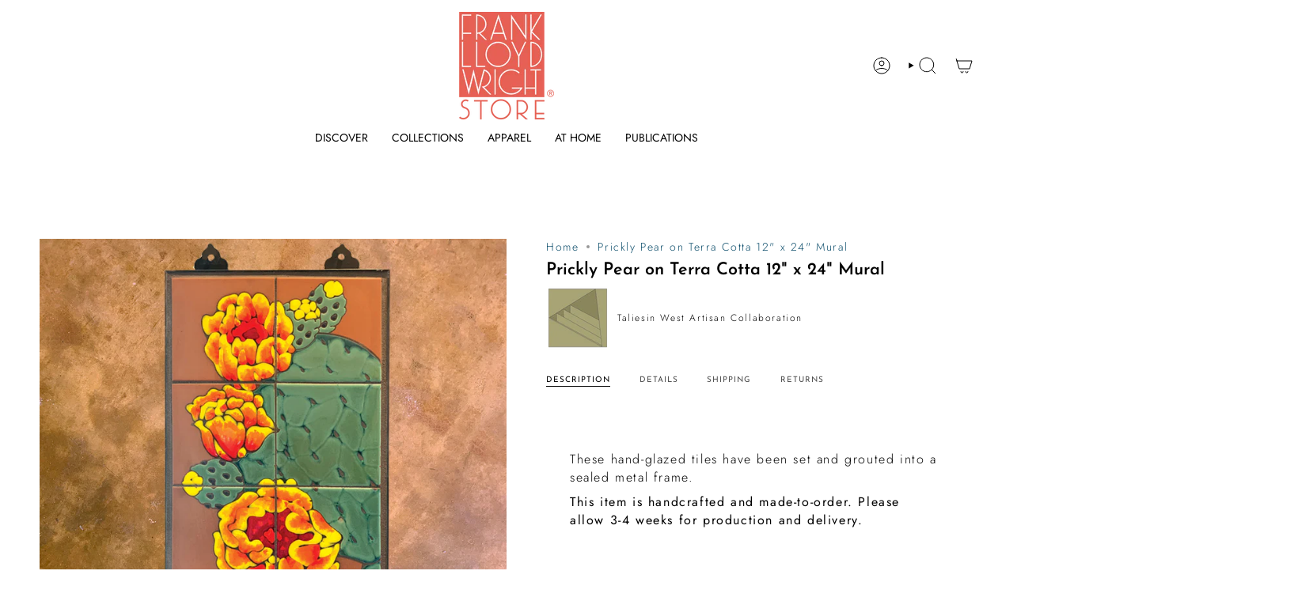

--- FILE ---
content_type: text/html; charset=utf-8
request_url: https://shop.franklloydwright.org/ja/products/prickly-pear-on-terra-cotta?section_id=api-product-grid-item
body_size: 1140
content:
<div id="shopify-section-api-product-grid-item" class="shopify-section">

<div data-api-content>
<div class="grid-item product-item  product-item--centered product-item--outer-text product-item--has-quickbuy "
    id="product-item--api-product-grid-item-8162104344895"
    data-grid-item
    
  >
    <div class="product-item__image" data-product-image>
      <a class="product-link" href="/ja/products/prickly-pear-on-terra-cotta" aria-label="Prickly Pear on Terra Cotta 12&quot; x 24&quot; Mural" data-product-link="/ja/products/prickly-pear-on-terra-cotta"><div class="product-item__bg" data-product-image-default><figure class="image-wrapper image-wrapper--cover lazy-image lazy-image--backfill is-loading" style="--aspect-ratio: 1;" data-aos="img-in"
  data-aos-delay="||itemAnimationDelay||"
  data-aos-duration="800"
  data-aos-anchor="||itemAnimationAnchor||"
  data-aos-easing="ease-out-quart"><img src="//shop.franklloydwright.org/cdn/shop/products/Prickly_Pear_on_Terra_Cotta_33230121-e9fb-46b1-96d7-3a434df07f2f.jpg?crop=center&amp;height=1000&amp;v=1768348910&amp;width=1000" alt="" width="1000" height="1000" loading="eager" srcset="//shop.franklloydwright.org/cdn/shop/products/Prickly_Pear_on_Terra_Cotta_33230121-e9fb-46b1-96d7-3a434df07f2f.jpg?v=1768348910&amp;width=136 136w, //shop.franklloydwright.org/cdn/shop/products/Prickly_Pear_on_Terra_Cotta_33230121-e9fb-46b1-96d7-3a434df07f2f.jpg?v=1768348910&amp;width=160 160w, //shop.franklloydwright.org/cdn/shop/products/Prickly_Pear_on_Terra_Cotta_33230121-e9fb-46b1-96d7-3a434df07f2f.jpg?v=1768348910&amp;width=180 180w, //shop.franklloydwright.org/cdn/shop/products/Prickly_Pear_on_Terra_Cotta_33230121-e9fb-46b1-96d7-3a434df07f2f.jpg?v=1768348910&amp;width=220 220w, //shop.franklloydwright.org/cdn/shop/products/Prickly_Pear_on_Terra_Cotta_33230121-e9fb-46b1-96d7-3a434df07f2f.jpg?v=1768348910&amp;width=254 254w, //shop.franklloydwright.org/cdn/shop/products/Prickly_Pear_on_Terra_Cotta_33230121-e9fb-46b1-96d7-3a434df07f2f.jpg?v=1768348910&amp;width=284 284w, //shop.franklloydwright.org/cdn/shop/products/Prickly_Pear_on_Terra_Cotta_33230121-e9fb-46b1-96d7-3a434df07f2f.jpg?v=1768348910&amp;width=292 292w, //shop.franklloydwright.org/cdn/shop/products/Prickly_Pear_on_Terra_Cotta_33230121-e9fb-46b1-96d7-3a434df07f2f.jpg?v=1768348910&amp;width=320 320w, //shop.franklloydwright.org/cdn/shop/products/Prickly_Pear_on_Terra_Cotta_33230121-e9fb-46b1-96d7-3a434df07f2f.jpg?v=1768348910&amp;width=480 480w, //shop.franklloydwright.org/cdn/shop/products/Prickly_Pear_on_Terra_Cotta_33230121-e9fb-46b1-96d7-3a434df07f2f.jpg?v=1768348910&amp;width=528 528w, //shop.franklloydwright.org/cdn/shop/products/Prickly_Pear_on_Terra_Cotta_33230121-e9fb-46b1-96d7-3a434df07f2f.jpg?v=1768348910&amp;width=640 640w, //shop.franklloydwright.org/cdn/shop/products/Prickly_Pear_on_Terra_Cotta_33230121-e9fb-46b1-96d7-3a434df07f2f.jpg?v=1768348910&amp;width=720 720w, //shop.franklloydwright.org/cdn/shop/products/Prickly_Pear_on_Terra_Cotta_33230121-e9fb-46b1-96d7-3a434df07f2f.jpg?v=1768348910&amp;width=960 960w, //shop.franklloydwright.org/cdn/shop/products/Prickly_Pear_on_Terra_Cotta_33230121-e9fb-46b1-96d7-3a434df07f2f.jpg?v=1768348910&amp;width=1000 1000w" sizes="100vw" fetchpriority="high" class=" is-loading ">
</figure>

&nbsp;</div></a>

      <quick-add-product>
      <div class="quick-add__holder" data-quick-add-holder="8162104344895"><form method="post" action="/ja/cart/add" id="ProductForm--api-product-grid-item-8162104344895" accept-charset="UTF-8" class="shopify-product-form" enctype="multipart/form-data"><input type="hidden" name="form_type" value="product" /><input type="hidden" name="utf8" value="✓" /><input type="hidden" name="id" value="44328541356351"><button class="quick-add__button caps"
              type="submit"
              name="add"
              aria-label="Quick add"
              data-add-to-cart
            >
              <span class="btn__text">Quick add
</span>
              <span class="btn__plus"></span>
              <span class="btn__added">&nbsp;</span>
              <span class="btn__loader">
                <svg height="18" width="18" class="svg-loader">
                  <circle r="7" cx="9" cy="9" />
                  <circle stroke-dasharray="87.96459430051421 87.96459430051421" r="7" cx="9" cy="9" />
                </svg>
              </span>
              <span class="btn__error" data-message-error>&nbsp;</span>
            </button><input type="hidden" name="product-id" value="8162104344895" /><input type="hidden" name="section-id" value="api-product-grid-item" /></form></div>
    </quick-add-product>
    </div>

    <div class="product-information"
      style="--swatch-size: var(--swatch-size-filters);"
      data-product-information>
      <div class="product-item__info">
        <a class="product-link" href="/ja/products/prickly-pear-on-terra-cotta" data-product-link="/ja/products/prickly-pear-on-terra-cotta">
          <p class="product-item__title">Prickly Pear on Terra Cotta 12&quot; x 24&quot; Mural</p>

          <div class="product-item__price__holder"><div class="product-item__price" data-product-price>
              
<span class="price">
  
    <span class="new-price">
      
$575.00
</span>
    
  
</span>

            </div>
          </div>
        </a></div>
    </div>
  </div></div></div>